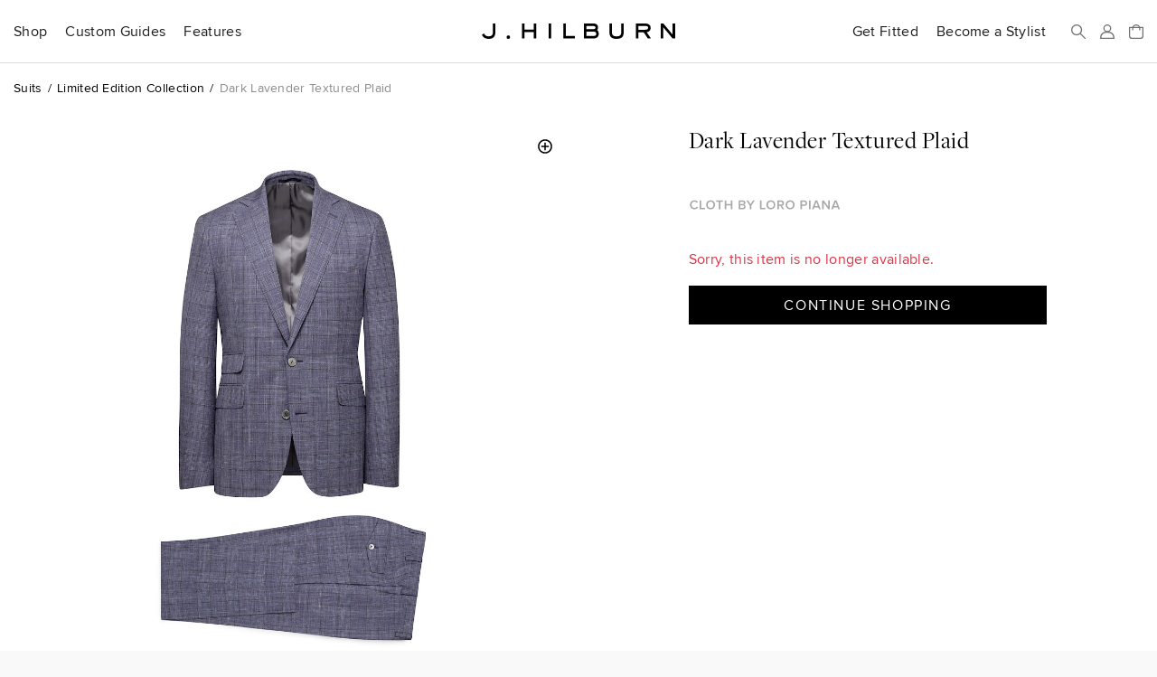

--- FILE ---
content_type: text/html; charset=utf-8
request_url: https://jhilburn.com/suit/lp136
body_size: 6085
content:
<!DOCTYPE html>
<html lang="en">
<head>
<title>Dark Lavender Textured Plaid | J.Hilburn</title>



<meta http-equiv="Content-Type" content="text/html; charset=utf-8" />
<meta http-equiv="X-UA-Compatible" content="IE=edge" />
<meta name="viewport" content="width=device-width, initial-scale=1" />
<meta name="google-site-verification" content="iFOKvZsiT5_J-fxSrP25OpEpEjiNO3MlotJFxLI9fFk" />
<meta property="fb:admins" content="jhilburnco" />
<meta property="og:site_name" content="J.Hilburn" />
<meta property="og:type" content="product" />
<meta property="og:title" content="Dark Lavender Textured Plaid" />
<meta property="og:description" content="Cloth by Loro Piana
Summertime
71% Wool 15% Silk 14% Linen
Light Weight
Dry clean only" />
<meta property="og:url" content="https://jhilburn.com/suit/lp136" />
<meta property="og:image" content="https://jhilburn.com/productimages/lp136/cat_sl_sp23_lp136.png?w=1200&h=1200" />
<meta property="og:image:type" content="image/jpeg" />
<meta property="og:image:width" content="1200" />
<meta property="og:image:height" content="1200" />
<meta name="description" content="Cloth by Loro Piana
Summertime
71% Wool 15% Silk 14% Linen
Light Weight
Dry clean only" />
<link rel="stylesheet" href="/styles/v763c2fec/site.less" />
<link rel="prefetch" href="/styles/v9fbab8d7/store.less" as="style" />
<link rel="preload" href="/fonts/proximanova-regular-hinted.woff2" as="font" type="font/woff2" crossorigin="crossorigin" />
<link rel="preload" href="/fonts/proximanova-semibold-hinted.woff2" as="font" type="font/woff2" crossorigin="crossorigin" />
<link rel="preload" href="/fonts/freightdisplay-book-hinted.woff2" as="font" type="font/woff2" crossorigin="crossorigin" />
<link rel="canonical" href="https://jhilburn.com/suit/lp136" />
<link rel="icon" type="image/svg+xml" href="/images/hlogo.svg" />
<link rel="alternate icon" type="image/x-icon" href="/images/jh-favicon-hr.ico" />
<link rel="apple-touch-icon" href="/images/jh-apple-touch-icon.png" />
<link rel="apple-touch-icon-precomposed" href="/images/jh-apple-touch-icon.png" />
<script>
'use strict';
(function (w) {
	w._gaq = []; w.ga = function () { _gaq.push(arguments) }; 
	w._jqq = []; w.$ = function (f) { if (typeof f !== 'function') throw 'Only document.ready functions allowed at this time'; _jqq.push(f); } 
})(window);
</script>



	<link rel="stylesheet" href="/styles/v9fbab8d7/store.less" />
	


</head>

<body>


<div class="warning-bar bg-danger" id="old-browser">Your web browser is out of date and will not work with this site. Please see <a href="https://browsehappy.com/" target="_blank" rel="noreferrer">https://browsehappy.com/</a> for information on upgrading your&nbsp;browser.</div>
<div class="warning-bar" id="no-cookies">Your browser has cookies disabled, and this site will not work as intended. Please see <a href="https://enablecookies.info/" target="_blank" rel="noreferrer">https://enablecookies.info/</a> for more&nbsp;information.</div>
<noscript><div class="warning-bar d-block">Your browser has JavaScript disabled, and this site will not work as intended. Please see <a href="https://enable-javascript.com/" target="_blank" rel="noreferrer">https://enable-javascript.com</a> for more&nbsp;information.</div></noscript>


<header id="head-navbar">
	<div class="container-fluid">
		<nav id="main-nav" class="d-flex align-items-center">
			<section id="sub-nav-shop">
				<div data-toggle="collapse-sm-next" class="d-lg-flex align-items-center"><div>Shop</div></div>
				<div class="collapse">
					<div class="row">
						<div class="col-xl-9">
							<div class="shop-nav-container">
								<div>
									<h6 class="alt">Highlights</h6>
									<ul class="list-unstyled">
										<li><a href="/search/new">New Arrivals</a></li>
										<li><a href="/catalog/keylooks">Key Looks</a></li>
										<li><a href="/lookbooks">Lookbooks</a></li>
										<li><a href="/collection/formal-wear">Formal Wear</a></li>
									</ul>
								</div>
								<div>
									<h6 class="alt">Custom Clothing</h6>
									<ul class="list-unstyled">
										<li><a href="/catalog/suits">Suits</a></li>
										<li><a href="/catalog/sportcoats">Sportcoats</a></li>
										<li><a href="/catalog/trousers">Trousers</a></li>
										<li><a href="/catalog/suiting_vests">Suiting Vests</a></li>
										<li><a href="/catalog/custom_shirts">Shirts</a></li>
										<li><a href="/catalog/knits">Knits</a></li>
										<li><a href="/catalog/pants">Casual Pants</a></li>
										<li><a href="/catalog/outerwear">Outerwear</a></li>
										<li><a href="/catalog/belts">Belts</a></li>
									</ul>
								</div>
								<div>
									<h6 class="alt">Ready To Wear</h6>
									<ul class="list-unstyled">
										<li><a href="/catalog/sweaters">Sweaters</a></li>
										<li><a href="/catalog/accessories">Accessories</a></li>
										<li><a href="/catalog/shoes">Shoes</a></li>
									</ul>
								</div>
								<div>
									<h6 class="alt">Leather Goods</h6>
									<ul class="list-unstyled">
										<li><a href="/catalog/bags">Bags</a></li>
									</ul>
								</div>
								<div class="shop-nav-extras">
									<ul class="list-unstyled">
										<li><a href="/cardbuilder.cshtml"><h6 class="alt">Gift Cards</h6></a></li>
										<li><a href="/search/promo"><h6 class="alt">Sale</h6></a></li>
									</ul>
								</div>
							</div>
						</div>
						<div class="col-xl-3 d-flex flex-column align-items-end">
							<div class="d-none d-xl-block mr-4" style="width: 274px;"><a href="/lookbooks/viewer/new-arrivals-2026" class="d-block"><div data-img-src="/images/catalog/nav/lookbook.jpg?w=274&dpr=2&v=26s" class="bg-cover w-100 img-1-1 mb-1"></div>New Arrivals 2026 Lookbook</a></div>
						</div>
					</div>
				</div>
			</section>
			<section id="sub-nav-guides">
				<div data-toggle="collapse-sm-next" class="d-lg-flex align-items-center"><div>Custom Guides</div></div>
				<div class="collapse">
					<div class="row">
						<div class="col-lg-6">
							<ul class="list-unstyled">
								<li><a href="/product-guides/custom-suiting">Suits</a></li>
								<li><a href="/product-guides/custom-shirts">Shirts</a></li>
								<li><a href="/product-guides/custom-knits">Knits</a></li>
								<li><a href="/product-guides/custom-casual-pants">Casual Pants</a></li>
								<li><a href="/product-guides/custom-denim">Denim</a></li>
								<li><a href="/product-guides/custom-outerwear">Outerwear</a></li>
								<li><a href="/product-guides/custom-belts">Belts</a></li>
								<li><a href="/product-guides/pull-on-shorts">Pull-On Shorts</a></li>
								<li><a href="/product-guides/windstopper">Windstopper</a></li>
								<li><a href="/product-guides/golf-collection">Golf</a></li>
								<li><a href="/product-guides/formalwear">Formal Wear</a></li>
								<li><a href="/product-guides/extended-sizes">Extended Sizes</a></li>
							</ul>
						</div>
						<div class="col-lg-6 d-flex flex-column align-items-end">
							<div class="d-none d-lg-block mr-4" style="width: 274px;"><a href="/product-guides/custom-denim" class="d-block"><div data-img-src="/images/catalog/nav/denimguide.jpg?w=274&dpr=2&v=24w" class="bg-cover w-100 img-1-1 mb-1"></div>Custom-Made Denim</a></div>
						</div>
					</div>
				</div>
			</section>
			<section id="sub-nav-features">
				<div data-toggle="collapse-sm-next" class="d-lg-flex align-items-center"><div>Features</div></div>
				<div class="collapse">
					<div class="row">
						<div class="col-lg-6 shop-nav-container">
							<div class="mb-lg-4">
								<h6 class="alt">Highlights</h6>
								<ul class="list-unstyled">
									<li><a href="https://blog.jhilburn.com/">Blog</a></li>
									<li><a href="/lookbooks/viewer/new-arrivals-2026">New Arrivals 2026 Lookbook</a></li>
									<li><a href="/lookbooks/viewer/the-wedding-guide">The Wedding Guide</a></li>
								</ul>
							</div>
							<div>
								<h6 class="alt">About</h6>
								<ul class="list-unstyled">
									<li><a href="/our-story">Our Story</a></li>
									<li><a href="/landing/our-commitment">Our Commitment</a></li>
									<li><a href="/locations">Studio Locations</a></li>
								</ul>
							</div>
						</div>
						<div class="col-lg-6 d-flex flex-column align-items-end">
							<div class="d-none d-lg-block mr-4" style="width: 274px;"><a href="/lookbooks/viewer/the-wedding-guide" class="d-block"><div data-img-src="/images/catalog/nav/weddinglb.jpg?w=274&dpr=2&v=26s" class="bg-cover w-100 img-1-1 mb-1"></div>The Wedding Guide</a></div>
						</div>
					</div>
				</div>
			</section>
			<section class="rel ml-lg-auto">
				<div class="d-lg-flex align-items-center"><a href="/partnerlocator" class="d-block stretched-link link-arrow-float-right mx-lg-0">Get Fitted</a></div>
			</section>
			<section class="rel">
				<div class="d-lg-flex align-items-center"><a href="https://jhstylist.com" target="_blank" rel="noopener" class="d-block stretched-link link-arrow-float-right mx-lg-0">Become a Stylist</a></div>
			</section>

			<a href="#" id="nav-icon-menu" data-toggle="modal" data-target="#nav-main-menu" class="d-flex d-lg-none"><svg class="navbar-icon" viewBox="0 0 218 176"><path d="M9 9h200M9 88h200M9 167h200"/></svg><span class="sr-only">Menu</span></a>
			<a href="#" id="nav-icon-search" class="d-flex mr-auto mr-lg-h"><svg class="navbar-icon" viewBox="0 0 218 218"><path d="M139 139l70 70" /><circle cx="83" cy="83" r="74" /></svg><span class="sr-only">Search</span></a>
			<a href="#" id="nav-icon-user" class="js-login-link d-flex mx-h" ><svg class="navbar-icon" viewBox="0 0 218 218">
				<path d="M9 209c0-52 22-93 100-93s100 41 100 93z" mask="url(#hm)" /><circle cx="109" cy="59" r="50" /><mask id="hm"><rect width="218" height="218" /><circle cx="109" cy="59" r="72" /></mask>
			</svg><span class="sr-only">Sign In</span></a>
			<a href="/bag" id="nav-icon-bag" class="rel d-flex ml-h" data-cart-count="0"><span class="sr-only">Bag</span>
				<svg class="navbar-icon" viewBox="0 0 218 218"><path d="M9 176V47h200v129a33 33 0 0 1-33 33H42a33 33 0 0 1-33-33zM162 81V62a53 53 0 0 0-106 0v19" /></svg>
				<div class="layer d-flex align-items-center text-center"><div id="cart-count-label"></div></div>
				<div id="cart-added" class="mini-cart-container"></div>
			</a>
			<a href="/" class="d-flex align-items-center mx-0" title="J.Hilburn" style="position: absolute; left: 50%; transform: translateX(-50%);"><span class="sr-only">J.Hilburn - Custom-Made Men’s Clothing</span>
				<svg class="navbar-logo" viewBox="0 0 1000 79"><path d="M70 42c0 22-8 37-35 37C12 79 3 65 0 58l11-7c2 5 8 15 24 15 22 0 22-15 22-24V0h13zm68 37a9 9 0 0 1-10-9 9 9 0 1 1 10 9m143-2h-13V44h-47v33h-13V0h13v31h47V0h13v77zm78 0h-13V0h13v77zm122 0h-59V0h13v64h46v13zm95-77c9 0 25 2 25 20 0 8-2 10-4 14 3 3 8 8 8 19 0 13-8 24-29 24h-48V0zm0 64c10 0 16-3 16-10 0-10-6-12-15-12h-36v22zm0-35c7 0 12-2 12-8s-4-8-12-8h-35v16zm158 14c0 20-6 36-37 36s-37-16-37-36V0h13v43c0 14 3 23 24 23s24-9 24-23V0h13v43zm141 34h-16l-22-32h-27v32h-13V0h47c15 0 29 5 29 22s-11 21-20 23zm-30-45c9 0 15-2 15-10s-5-9-15-9h-35v19zm155 45h-13l-48-57v57h-13V0h13l48 57V0h13v77z" /></svg>
			</a>
		</nav>
	</div>
	<div id="search-bar" class="layer js-hidden">
		<div class="d-flex align-items-center mx-auto">
			<svg class="navbar-icon" viewBox="0 0 218 218"><path d="M139 139l70 70" /><circle cx="83" cy="83" r="74" /></svg>
			<form action="/search/keyword" id="search-form">
				<label class="sr-only" for="search-box">Search</label>
				<input type="search" id="search-box" name="p" placeholder="Search our catalog..." />
			</form>
			<a href="#" id="search-close"><svg class="navbar-icon" viewBox="0 0 218 218"><path d="M9 9l200 200m0 -200l-200 200" /></svg><span class="sr-only">Close Search</span></a>
		</div>
	</div>
</header>

<div id="full-bleed-hero"></div>

<nav id="nav-main-menu" class="modal nav-side-menu">
	<div class="text-muted p-1 border-bottom">Menu</div>
	
	<a href="#" class="close-circle" data-dismiss="modal" style="top: 20px;"><span class="sr-only">Close Menu</span></a>
</nav>


<div id="login-reg-dialogs"></div>
<div id="partnercontact-dialog"></div>


<main>
	<div class="container-fluid">
		












<ol class="breadcrumb small mt-1 mb-2">
	<li class="breadcrumb-item"><a href="/catalog/suits">Suits</a></li>
	<li class="breadcrumb-item"><a href="/catalog/suits/limited-edition-collection-sportcoats-suits">Limited Edition Collection</a></li>
	<li class="breadcrumb-item text-muted">Dark Lavender Textured Plaid</li>
</ol>

<div class="row gutter-vertical">
	<div class="col-md-8 offset-md-2 col-lg-6 offset-lg-0">
		<div class="pdp-zoom-img" data-img-src="/productimages/lp136/cat_sl_sp23_lp136.png?w=653&h=653&dpr=1.75" data-zoom-img-src="/productimages/lp136/cat_sl_sp23_lp136.png?w=2000&h=2000"></div>
		<div class="pdp-alt-images"><nobr>
			<div class="pdp-alt-img" data-img-src="/productimages/lp136/cat_sl_sp23_lp136.png?w=70&h=70&dpr=2" data-main-img-src="/productimages/lp136/cat_sl_sp23_lp136.png?w=653&h=653&dpr=1.75" data-zoom-img-src="/productimages/lp136/cat_sl_sp23_lp136.png?w=2000&h=2000"></div>
			<div class="pdp-alt-img" data-img-src="/productimages/lp136-s/cat_sl_sp23_lp136-swatch.jpg?w=70&h=70&dpr=2" data-main-img-src="/productimages/lp136-s/cat_sl_sp23_lp136-swatch.jpg?w=653&h=653&dpr=1.75" data-zoom-img-src="/productimages/lp136-s/cat_sl_sp23_lp136-swatch.jpg?w=2000&h=2000"></div>
		</nobr></div>
	</div>
	<div class="col-lg-4 offset-lg-1 pdp-product-actions">
		<h3 class="mb-h">Dark Lavender Textured Plaid</h3>
				<div class="d-none d-md-block"><img src="/images/icons/Loro-Piana.svg" style="width:168px; height:95px;" /></div>


					<p class="text-danger">Sorry, this item is no longer available.</p>
				<div class="d-md-flex flex-md-column mt-1">
		<div class="order-md-2">


				<div class="pdp-product-actions">
					<a href="/" class="cta-button">Continue Shopping</a>
				</div>
								</div>
	</div></div>
</div>







	</div>
</main>

<section id="signup-bar">
	<div class="container-fluid text-white">
		<div class="row">
			<div class="col-md-6 col-lg-4 order-lg-2 mb-1 mb-lg-0 text-center text-md-left d-flex align-items-md-center">
				<div id="signup-message" class="px-1 px-md-0">
					Want to be a part of our exclusive Client list, with first looks at new products, special event invites&nbsp;and&nbsp;offers?
				</div>
			</div>
			<div class="col-md-4 offset-md-2 order-lg-3 d-flex align-items-md-center">
				<div class="mx-auto mx-md-0 mt-1 mb-3 mt-lg-h mb-lg-h" style="width: 200px;">
					<h6>Sign Up</h6>
					<form id="signup-form" class="fancy-form">
						<fieldset class="fancy-form-group">
							<label class="sr-only" for="signup-email">Email Address</label>
							<input type="email" id="signup-email" class="fancy-form-control" data-rule-required="true" data-msg-required="Please enter your email address" data-rule-email="true" placeholder="Email Address" />
						</fieldset>
						<input type="image" id="signup-button" class="fancy-form-button" data-context="footer-nav" alt="Go" src="data:image/svg+xml,%3Csvg xmlns='http://www.w3.org/2000/svg' viewBox='0 0 60.21 42.3'%3E%3Cpath fill='%23fff' d='M59.41 19.28L40.91.78a2.65 2.65 0 00-3.75 3.75l13.41 13.41H2.65a2.65 2.65 0 100 5.3h49L37.16 37.77a2.66 2.66 0 001.93 4.53 2.61 2.61 0 001.91-.78L59.46 23a2.65 2.65 0 00-.05-3.72z'/%3E%3C/svg%3E" />
					</form>
				</div>
			</div>
			<div class="col-lg-2 order-lg-1 d-flex align-items-lg-center">
				<div class="mx-auto mx-lg-0">
					<a href="https://www.instagram.com/jhilburnco/">
						<span class="sr-only">Instagram</span>
						<svg viewBox="0 0 448 512" style="height: 1.5em;">
							<path fill="#fff" d="M224.1 141c-63.6 0-114.9 51.3-114.9 114.9s51.3 114.9 114.9 114.9S339 319.5 339 255.9 287.7 141 224.1 141zm0 189.6c-41.1 0-74.7-33.5-74.7-74.7s33.5-74.7 74.7-74.7 74.7 33.5 74.7 74.7-33.6 74.7-74.7 74.7zm146.4-194.3c0 14.9-12 26.8-26.8 26.8-14.9 0-26.8-12-26.8-26.8s12-26.8 26.8-26.8 26.8 12 26.8 26.8zm76.1 27.2c-1.7-35.9-9.9-67.7-36.2-93.9-26.2-26.2-58-34.4-93.9-36.2-37-2.1-147.9-2.1-184.9 0-35.8 1.7-67.6 9.9-93.9 36.1s-34.4 58-36.2 93.9c-2.1 37-2.1 147.9 0 184.9 1.7 35.9 9.9 67.7 36.2 93.9s58 34.4 93.9 36.2c37 2.1 147.9 2.1 184.9 0 35.9-1.7 67.7-9.9 93.9-36.2 26.2-26.2 34.4-58 36.2-93.9 2.1-37 2.1-147.8 0-184.8zM398.8 388c-7.8 19.6-22.9 34.7-42.6 42.6-29.5 11.7-99.5 9-132.1 9s-102.7 2.6-132.1-9c-19.6-7.8-34.7-22.9-42.6-42.6-11.7-29.5-9-99.5-9-132.1s-2.6-102.7 9-132.1c7.8-19.6 22.9-34.7 42.6-42.6 29.5-11.7 99.5-9 132.1-9s102.7-2.6 132.1 9c19.6 7.8 34.7 22.9 42.6 42.6 11.7 29.5 9 99.5 9 132.1s2.7 102.7-9 132.1z"></path>
						</svg>
					</a>
					<a href="https://www.facebook.com/JHilburnCo/" class="ml-hh">
						<span class="sr-only">Facebook</span>
						<svg viewBox="0 0 264 512" style="height: 1.5em;">
							<path fill="#fff" d="M76.7 512V283H0v-91h76.7v-71.7C76.7 42.4 124.3 0 193.8 0c33.3 0 61.9 2.5 70.2 3.6V85h-48.2c-37.8 0-45.1 18-45.1 44.3V192H256l-11.7 91h-73.6v229"></path>
						</svg>
					</a>
				</div>
			</div>
		</div>
	</div>
</section>
<footer>
	<div class="container-fluid rel">
		<nav class="row">
			<div class="col-md-4 offset-md-2 order-md-2">
				<div class="gutter-vertical mt-2 mt-md-0 mx-auto mx-md-0" style="width: 200px;">
					<h6>Get Fitted by&nbsp;a&nbsp;Stylist</h6>
					<form id="plf" class="fancy-form text-muted">
						<fieldset class="fancy-form-group">
							<label class="sr-only" for="plf-zip">Zip Code</label>
							<input type="text" id="plf-zip" class="fancy-form-control" data-rule-required="true" data-msg-required="Please enter your Zip Code." data-rule-zipcodeus="true" placeholder="Zip Code" maxlength="5" />
						</fieldset>
						<input type="image" id="plf-button" class="fancy-form-button" data-context="footer-nav" alt="Go" src="data:image/svg+xml,%3Csvg xmlns='http://www.w3.org/2000/svg' viewBox='0 0 60.21 42.3'%3E%3Cpath fill='%238c8c8c' d='M59.41 19.28L40.91.78a2.65 2.65 0 00-3.75 3.75l13.41 13.41H2.65a2.65 2.65 0 100 5.3h49L37.16 37.77a2.66 2.66 0 001.93 4.53 2.61 2.61 0 001.91-.78L59.46 23a2.65 2.65 0 00-.05-3.72z'/%3E%3C/svg%3E" />
					</form>
				</div>
			</div>
			<div class="col-md-6 order-md-1">
				<div class="row">
					<div class="col-md-4">
						<h6 data-toggle="collapse-sm-next">Customer Care</h6>
						<ul class="collapse">
							<li><a href="/ourguarantee">Return, Remake &amp; Alteration Policy</a></li>
							<li><a href="/faq#faq-care">Garment Care</a></li>
							<li><a href="/faq">FAQ</a></li>
							<li><a href="/termsandconditions">Terms of Use</a></li>
							<li><a href="/privacypolicy">Privacy Policy</a></li>
							<li><a href="/accessibility">Accessibility</a></li>
						</ul>
					</div>
					<div class="col-md-4">
						<h6 data-toggle="collapse-sm-next">J.Hilburn</h6>
						<ul class="collapse">
							<li><a href="/catalog/keylooks">Key Looks</a></li>
							<li><a href="/lookbooks/">Lookbooks</a></li>
							<li><a href="/locations">Locations</a></li>
							<li><a href="/our-story">Our Story</a></li>
							<li><a href="/landing/our-commitment">Our Commitment</a></li>
							<li><a href="/careers">Careers</a></li>
							<li><a href="https://jhstylist.com" target="_blank" rel="noopener">Become a Stylist</a></li>
						</ul>
					</div>
					<div class="col-md-4">
						<h6 data-toggle="collapse-sm-next">Connect</h6>
						<ul class="collapse">
							<li><a href="https://www.instagram.com/jhilburnco/">Instagram</a></li>
							<li><a href="https://www.facebook.com/JHilburnCo/">Facebook</a></li>
							<li><a href="https://blog.jhilburn.com/">Blog</a></li>
							<li><a href="/contactus">Contact</a></li>
						</ul>
					</div>
				</div>
			</div>
		</nav>
	</div>
</footer>


	
<script>
	'use strict';
	$(function () {
		const trackitem = {"item_id":"LP136","item_name":"Dark Lavender Textured Plaid","item_category":"Suits","item_variant":null,"price":2048.0000,"quantity":0};
		ga('event', 'view_item', { currency: 'USD', value: trackitem.price, items: [trackitem] });

		function addItem() {
			if ($('#setSize').length && $('.size-box.selected').length != 1 || $('#selSize').length && !$('#selSize').val()) {
				$jh.messageBox('You must select a size before adding this item');
				return false;
			}

			if (!$jh.pdp.validateBuilder())
				return false;

			var sku = $('#spnSku').text();
			if ($('#setSize').length)
				sku += $('.size-box.selected').data('skuSuffix');
			if ($('#selSize').length)
				sku += $('#selSize').val();

			var skuOrGuid = sku;
			if (typeof $jh.pdp.getBuilderXML === 'function')
				skuOrGuid = $jh.store.saveCustom($jh.pdp.getBuilderXML(sku));

			$jh.store.addToCart(skuOrGuid, 1);
			ga('event', 'add_to_cart', { currency: 'USD', value: trackitem.price, items: [trackitem] });
			return false;
		}

		function addSwatch() {
			var sku = $('#lnkSwatch').data('sku');
			$jh.store.addToCart(sku, 1);
			return false;
		}

		$('#setSize, #selSize').on('change', $jh.pdp.updatePrice);

		$('#lnkSizeGuide').overlay({ target: '#dlgSizeGuide', top: 'center', close: '.close-dialog', mask: '#000' });
		$('#lnkGarmentSpec').overlay({ target: '#dlgGarmentSpec', top: 'center', close: '.close-dialog', mask: '#000' });

		$('#btnAddToCart').on('click', addItem);
		$('#lnkSwatch').on('click', addSwatch);
	});
</script>






<script>
'use strict';
(function (w, d) {
	try { new Function('(x = 0) => x'); } catch(e) { d.getElementById('old-browser').classList.add('d-block'); return; }

	const vpw = w.innerWidth || d.documentElement.clientWidth;
	w.$jh = { context: { viewport: vpw >= 1200 ? 'xl' : vpw >= 992 ? 'lg' : vpw >= 768 ? 'md' : vpw >= 576 ? 'sm' : 'xs' } };
	$jh.site={url:'/',urlAbsolute:'https://jhilburn.com/',cookieDomain:'jhilburn.com',isReplicated:false};
	$jh.settings={newDuration:75};

	let cdn = true;
	labadd('//cdnjs.cloudflare.com/ajax/libs/labjs/2.0.3/LAB.min.js', function () { cdn = false; labadd('/scripts/vf403a5fd/lab.min.js'); });

	function labadd(u, e) {
		const s = d.createElement('script'); s.src = u; s.async = true; s.onload = labinit; s.onerror = e;
		d.head.appendChild(s);
	}

	function labinit() {
		$LAB
		.script(cdn ? {src:'//cdnjs.cloudflare.com/ajax/libs/jquery/3.6.3/jquery.min.js', crossOrigin:'anonymous'} : '/scripts/v1a835703/jquery.min.js').wait()
		.script(cdn ? {src:'//cdnjs.cloudflare.com/ajax/libs/jquery-validate/1.17.0/jquery.validate.min.js', crossOrigin:'anonymous'} : '/scripts/v89cc549a/jquery.validate.min.js')
		.script(cdn ? {src:'//cdnjs.cloudflare.com/ajax/libs/popper.js/1.16.1/umd/popper.min.js', crossOrigin:'anonymous'} : '/scripts/v71acbfc9/popper.min.js').wait()
		.script(cdn ? {src:'//cdnjs.cloudflare.com/ajax/libs/bootstrap/4.6.2/js/bootstrap.min.js', crossOrigin:'anonymous'} : '/scripts/v7ae17c65/bootstrap.min.js')
		.script('/scripts/v25c5ae0a/jh.bundle.min.js').wait()
		.script('/scripts/vd8e8aa33/jh.store.min.js')
		.wait(function () {
			while(_jqq.length) $(_jqq.shift());
			$.each(($._data(w, 'events') || {}).load, function () { if (this.namespace) $(w).triggerHandler('load.' + this.namespace); });
			setTimeout($jh.track, 100);
		});
	}
	
})(window, document);
</script>
<link rel="preload" href="//cdnjs.cloudflare.com/ajax/libs/labjs/2.0.3/LAB.min.js" as="script" />

</body>
</html>

--- FILE ---
content_type: image/svg+xml
request_url: https://jhilburn.com/images/icons/Loro-Piana.svg
body_size: 482
content:
<svg version="1.1" xmlns="http://www.w3.org/2000/svg" viewBox="0 0 209 15">
	<path fill="#a8a8a8" d="M1.6 7.6c0-3.7 2.8-6.2 6.3-6.2 2.4 0 3.9 1.2 4.8 2.7l-1.8.9c-.6-1-1.7-1.7-3-1.7-2.4 0-4.1 1.8-4.1 4.3s1.8 4.3 4.1 4.3c1.3 0 2.4-.8 3-1.7l1.8.9a5.5 5.5 0 01-4.8 2.7c-3.5.1-6.3-2.5-6.3-6.2zM15 13.6v-12h2.1v10.2h5.3v1.9H15zM23.9 7.6c0-3.6 2.5-6.2 6.1-6.2 3.6 0 6.1 2.6 6.1 6.2s-2.6 6.2-6.1 6.2c-3.6.1-6.1-2.6-6.1-6.2zm10.1 0c0-2.5-1.6-4.3-4-4.3s-4 1.9-4 4.3c0 2.5 1.5 4.3 4 4.3 2.4.1 4-1.8 4-4.3zM41.3 13.6V3.5h-3.6V1.6h9.4v1.9h-3.6v10.2h-2.2zM57.9 13.6V8.4h-6.2v5.3h-2.1v-12h2.1v4.9h6.2v-5H60v12h-2.1zM68.7 13.6v-12h5.9C76.8 1.6 78 3 78 4.7c0 1.5-1 2.5-2.1 2.8 1.3.2 2.3 1.5 2.3 2.9 0 1.9-1.2 3.3-3.5 3.3h-6zM75.8 5c0-.9-.6-1.5-1.7-1.5h-3.4v3.1h3.4c1.1 0 1.7-.6 1.7-1.6zm.3 5.1c0-.9-.6-1.7-1.8-1.7h-3.5v3.3h3.5c1.1.1 1.8-.5 1.8-1.6zM83.9 13.6v-5l-4.7-7h2.4L85 6.8l3.3-5.1h2.4l-4.6 7v5h-2.2zM97.9 13.6v-12h2.1v10.2h5.3v1.9h-7.4zM106.8 7.6c0-3.6 2.5-6.2 6.1-6.2 3.6 0 6.1 2.6 6.1 6.2s-2.6 6.2-6.1 6.2c-3.5.1-6.1-2.6-6.1-6.2zm10.2 0c0-2.5-1.6-4.3-4-4.3s-4 1.9-4 4.3c0 2.5 1.5 4.3 4 4.3 2.4.1 4-1.8 4-4.3zM128.7 13.6l-2.6-4.5H124v4.5h-2.1v-12h5.3c2.4 0 3.9 1.5 3.9 3.8 0 2.1-1.4 3.3-2.9 3.5l3 4.7h-2.5zm.2-8.2c0-1.2-.9-1.9-2.1-1.9H124v3.8h2.9c1.1 0 2-.7 2-1.9zM133.4 7.6c0-3.6 2.5-6.2 6.1-6.2 3.6 0 6.1 2.6 6.1 6.2s-2.6 6.2-6.1 6.2c-3.6.1-6.1-2.6-6.1-6.2zm10.1 0c0-2.5-1.6-4.3-4-4.3s-4 1.9-4 4.3c0 2.5 1.5 4.3 4 4.3 2.4.1 4-1.8 4-4.3zM153.7 13.6v-12h5.3c2.5 0 3.9 1.7 3.9 3.8 0 2-1.4 3.7-3.9 3.7h-3.2v4.5h-2.1zm7.1-8.2c0-1.2-.8-1.9-2-1.9h-2.9v3.8h2.9c1.1 0 2-.8 2-1.9zM165.4 13.6v-12h2.1v12h-2.1zM179.2 13.6l-.9-2.3h-5.5l-.9 2.3h-2.4l4.7-12h2.6l4.7 12h-2.3zm-3.6-9.9l-2.2 5.7h4.3l-2.1-5.7zM192 13.6L185.7 5v8.6h-2.1v-12h2.2l6.1 8.3V1.6h2.1v12h-2zM205.7 13.6l-.9-2.3h-5.5l-.9 2.3H196l4.7-12h2.6l4.7 12h-2.3zm-3.6-9.9l-2.2 5.7h4.3l-2.1-5.7z"/>
</svg>
